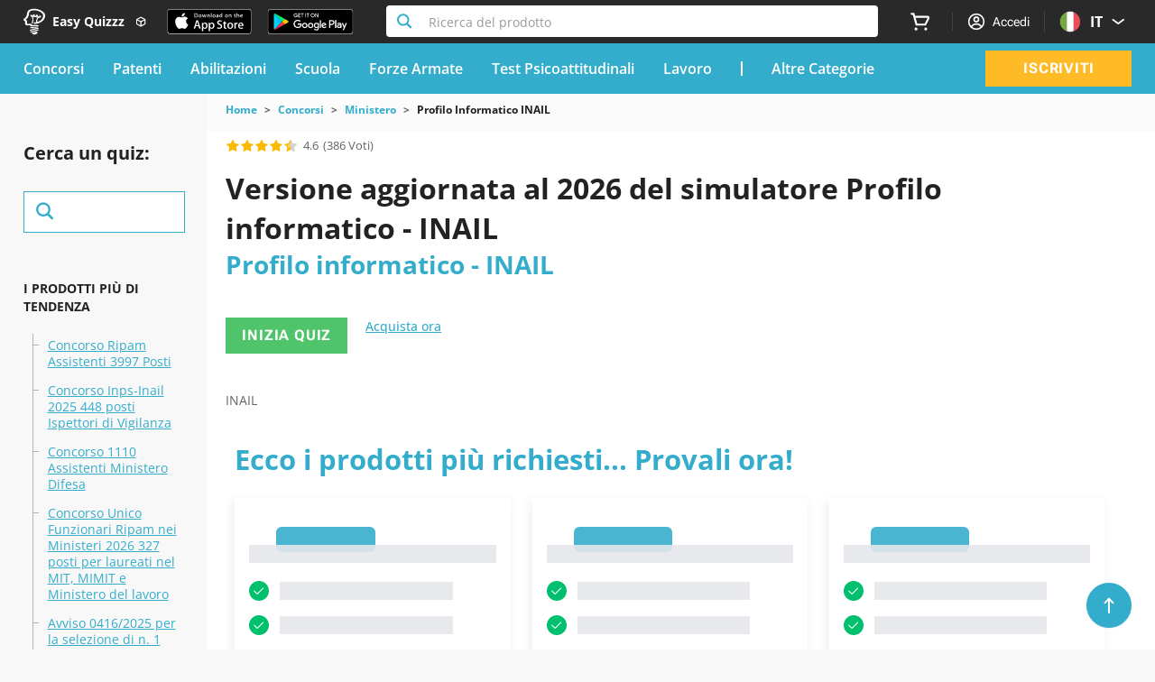

--- FILE ---
content_type: text/css
request_url: https://www.easy-quizzz.com/static/styles/fonts.css
body_size: 963
content:
@font-face{font-display:optional;font-family:OpenSans;font-style:italic;font-weight:300;src:url(/static/fonts/OpenSans/OpenSans-cyrillic-ext-italic.woff2) format("woff2");unicode-range:U+0460-052f,U+1c80-1c88,U+20b4,U+2de0-2dff,U+a640-a69f,U+fe2e-fe2f}@font-face{font-display:optional;font-family:OpenSans;font-style:italic;font-weight:300;src:url(/static/fonts/OpenSans/OpenSans-cyrillic-italic.woff2) format("woff2");unicode-range:U+0301,U+0400-045f,U+0490-0491,U+04b0-04b1,U+2116}@font-face{font-display:optional;font-family:OpenSans;font-style:italic;font-weight:300;src:url(/static/fonts/OpenSans/OpenSans-greek-ext-italic.woff2) format("woff2");unicode-range:U+1f??}@font-face{font-display:optional;font-family:OpenSans;font-style:italic;font-weight:300;src:url(/static/fonts/OpenSans/OpenSans-greek-italic.woff2) format("woff2");unicode-range:U+0370-03ff}@font-face{font-display:optional;font-family:OpenSans;font-style:italic;font-weight:300;src:url(/static/fonts/OpenSans/OpenSans-hebrew-italic.woff2) format("woff2");unicode-range:U+0590-05ff,U+200c-2010,U+20aa,U+25cc,U+fb1d-fb4f}@font-face{font-display:optional;font-family:OpenSans;font-style:italic;font-weight:300;src:url(/static/fonts/OpenSans/OpenSans-vietnamese-italic.woff2) format("woff2");unicode-range:U+0102-0103,U+0110-0111,U+0128-0129,U+0168-0169,U+01a0-01a1,U+01af-01b0,U+1ea0-1ef9,U+20ab}@font-face{font-display:optional;font-family:OpenSans;font-style:italic;font-weight:300;src:url(/static/fonts/OpenSans/OpenSans-latin-ext-italic.woff2) format("woff2");unicode-range:U+0100-024f,U+0259,U+1e??,U+2020,U+20a0-20ab,U+20ad-20cf,U+2113,U+2c60-2c7f,U+a720-a7ff}@font-face{font-display:optional;font-family:OpenSans;font-style:italic;font-weight:300;src:url(/static/fonts/OpenSans/OpenSans-latin-italic.woff2) format("woff2");unicode-range:U+00??,U+0131,U+0152-0153,U+02bb-02bc,U+02c6,U+02da,U+02dc,U+2000-206f,U+2074,U+20ac,U+2122,U+2191,U+2193,U+2212,U+2215,U+feff,U+fffd}@font-face{font-display:optional;font-family:OpenSans;font-style:italic;font-weight:400;src:url(/static/fonts/OpenSans/OpenSans-cyrillic-ext-italic.woff2) format("woff2");unicode-range:U+0460-052f,U+1c80-1c88,U+20b4,U+2de0-2dff,U+a640-a69f,U+fe2e-fe2f}@font-face{font-display:optional;font-family:OpenSans;font-style:italic;font-weight:400;src:url(/static/fonts/OpenSans/OpenSans-cyrillic-italic.woff2) format("woff2");unicode-range:U+0301,U+0400-045f,U+0490-0491,U+04b0-04b1,U+2116}@font-face{font-display:optional;font-family:OpenSans;font-style:italic;font-weight:400;src:url(/static/fonts/OpenSans/OpenSans-greek-ext-italic.woff2) format("woff2");unicode-range:U+1f??}@font-face{font-display:optional;font-family:OpenSans;font-style:italic;font-weight:400;src:url(/static/fonts/OpenSans/OpenSans-greek-italic.woff2) format("woff2");unicode-range:U+0370-03ff}@font-face{font-display:optional;font-family:OpenSans;font-style:italic;font-weight:400;src:url(/static/fonts/OpenSans/OpenSans-hebrew-italic.woff2) format("woff2");unicode-range:U+0590-05ff,U+200c-2010,U+20aa,U+25cc,U+fb1d-fb4f}@font-face{font-display:optional;font-family:OpenSans;font-style:italic;font-weight:400;src:url(/static/fonts/OpenSans/OpenSans-vietnamese-italic.woff2) format("woff2");unicode-range:U+0102-0103,U+0110-0111,U+0128-0129,U+0168-0169,U+01a0-01a1,U+01af-01b0,U+1ea0-1ef9,U+20ab}@font-face{font-display:optional;font-family:OpenSans;font-style:italic;font-weight:400;src:url(/static/fonts/OpenSans/OpenSans-latin-ext-italic.woff2) format("woff2");unicode-range:U+0100-024f,U+0259,U+1e??,U+2020,U+20a0-20ab,U+20ad-20cf,U+2113,U+2c60-2c7f,U+a720-a7ff}@font-face{font-display:optional;font-family:OpenSans;font-style:italic;font-weight:400;src:url(/static/fonts/OpenSans/OpenSans-latin-italic.woff2) format("woff2");unicode-range:U+00??,U+0131,U+0152-0153,U+02bb-02bc,U+02c6,U+02da,U+02dc,U+2000-206f,U+2074,U+20ac,U+2122,U+2191,U+2193,U+2212,U+2215,U+feff,U+fffd}@font-face{font-display:optional;font-family:OpenSans;font-style:italic;font-weight:500;src:url(/static/fonts/OpenSans/OpenSans-cyrillic-ext-italic.woff2) format("woff2");unicode-range:U+0460-052f,U+1c80-1c88,U+20b4,U+2de0-2dff,U+a640-a69f,U+fe2e-fe2f}@font-face{font-display:optional;font-family:OpenSans;font-style:italic;font-weight:500;src:url(/static/fonts/OpenSans/OpenSans-cyrillic-italic.woff2) format("woff2");unicode-range:U+0301,U+0400-045f,U+0490-0491,U+04b0-04b1,U+2116}@font-face{font-display:optional;font-family:OpenSans;font-style:italic;font-weight:500;src:url(/static/fonts/OpenSans/OpenSans-greek-ext-italic.woff2) format("woff2");unicode-range:U+1f??}@font-face{font-display:optional;font-family:OpenSans;font-style:italic;font-weight:500;src:url(/static/fonts/OpenSans/OpenSans-greek-italic.woff2) format("woff2");unicode-range:U+0370-03ff}@font-face{font-display:optional;font-family:OpenSans;font-style:italic;font-weight:500;src:url(/static/fonts/OpenSans/OpenSans-hebrew-italic.woff2) format("woff2");unicode-range:U+0590-05ff,U+200c-2010,U+20aa,U+25cc,U+fb1d-fb4f}@font-face{font-display:optional;font-family:OpenSans;font-style:italic;font-weight:500;src:url(/static/fonts/OpenSans/OpenSans-vietnamese-italic.woff2) format("woff2");unicode-range:U+0102-0103,U+0110-0111,U+0128-0129,U+0168-0169,U+01a0-01a1,U+01af-01b0,U+1ea0-1ef9,U+20ab}@font-face{font-display:optional;font-family:OpenSans;font-style:italic;font-weight:500;src:url(/static/fonts/OpenSans/OpenSans-latin-ext-italic.woff2) format("woff2");unicode-range:U+0100-024f,U+0259,U+1e??,U+2020,U+20a0-20ab,U+20ad-20cf,U+2113,U+2c60-2c7f,U+a720-a7ff}@font-face{font-display:optional;font-family:OpenSans;font-style:italic;font-weight:500;src:url(/static/fonts/OpenSans/OpenSans-latin-italic.woff2) format("woff2");unicode-range:U+00??,U+0131,U+0152-0153,U+02bb-02bc,U+02c6,U+02da,U+02dc,U+2000-206f,U+2074,U+20ac,U+2122,U+2191,U+2193,U+2212,U+2215,U+feff,U+fffd}@font-face{font-display:optional;font-family:OpenSans;font-style:italic;font-weight:600;src:url(/static/fonts/OpenSans/OpenSans-cyrillic-ext-italic.woff2) format("woff2");unicode-range:U+0460-052f,U+1c80-1c88,U+20b4,U+2de0-2dff,U+a640-a69f,U+fe2e-fe2f}@font-face{font-display:optional;font-family:OpenSans;font-style:italic;font-weight:600;src:url(/static/fonts/OpenSans/OpenSans-cyrillic-italic.woff2) format("woff2");unicode-range:U+0301,U+0400-045f,U+0490-0491,U+04b0-04b1,U+2116}@font-face{font-display:optional;font-family:OpenSans;font-style:italic;font-weight:600;src:url(/static/fonts/OpenSans/OpenSans-greek-ext-italic.woff2) format("woff2");unicode-range:U+1f??}@font-face{font-display:optional;font-family:OpenSans;font-style:italic;font-weight:600;src:url(/static/fonts/OpenSans/OpenSans-greek-italic.woff2) format("woff2");unicode-range:U+0370-03ff}@font-face{font-display:optional;font-family:OpenSans;font-style:italic;font-weight:600;src:url(/static/fonts/OpenSans/OpenSans-hebrew-italic.woff2) format("woff2");unicode-range:U+0590-05ff,U+200c-2010,U+20aa,U+25cc,U+fb1d-fb4f}@font-face{font-display:optional;font-family:OpenSans;font-style:italic;font-weight:600;src:url(/static/fonts/OpenSans/OpenSans-vietnamese-italic.woff2) format("woff2");unicode-range:U+0102-0103,U+0110-0111,U+0128-0129,U+0168-0169,U+01a0-01a1,U+01af-01b0,U+1ea0-1ef9,U+20ab}@font-face{font-display:optional;font-family:OpenSans;font-style:italic;font-weight:600;src:url(/static/fonts/OpenSans/OpenSans-latin-ext-italic.woff2) format("woff2");unicode-range:U+0100-024f,U+0259,U+1e??,U+2020,U+20a0-20ab,U+20ad-20cf,U+2113,U+2c60-2c7f,U+a720-a7ff}@font-face{font-display:optional;font-family:OpenSans;font-style:italic;font-weight:600;src:url(/static/fonts/OpenSans/OpenSans-latin-italic.woff2) format("woff2");unicode-range:U+00??,U+0131,U+0152-0153,U+02bb-02bc,U+02c6,U+02da,U+02dc,U+2000-206f,U+2074,U+20ac,U+2122,U+2191,U+2193,U+2212,U+2215,U+feff,U+fffd}@font-face{font-display:optional;font-family:OpenSans;font-style:italic;font-weight:700;src:url(/static/fonts/OpenSans/OpenSans-cyrillic-ext-italic.woff2) format("woff2");unicode-range:U+0460-052f,U+1c80-1c88,U+20b4,U+2de0-2dff,U+a640-a69f,U+fe2e-fe2f}@font-face{font-display:optional;font-family:OpenSans;font-style:italic;font-weight:700;src:url(/static/fonts/OpenSans/OpenSans-cyrillic-italic.woff2) format("woff2");unicode-range:U+0301,U+0400-045f,U+0490-0491,U+04b0-04b1,U+2116}@font-face{font-display:optional;font-family:OpenSans;font-style:italic;font-weight:700;src:url(/static/fonts/OpenSans/OpenSans-greek-ext-italic.woff2) format("woff2");unicode-range:U+1f??}@font-face{font-display:optional;font-family:OpenSans;font-style:italic;font-weight:700;src:url(/static/fonts/OpenSans/OpenSans-greek-italic.woff2) format("woff2");unicode-range:U+0370-03ff}@font-face{font-display:optional;font-family:OpenSans;font-style:italic;font-weight:700;src:url(/static/fonts/OpenSans/OpenSans-hebrew-italic.woff2) format("woff2");unicode-range:U+0590-05ff,U+200c-2010,U+20aa,U+25cc,U+fb1d-fb4f}@font-face{font-display:optional;font-family:OpenSans;font-style:italic;font-weight:700;src:url(/static/fonts/OpenSans/OpenSans-vietnamese-italic.woff2) format("woff2");unicode-range:U+0102-0103,U+0110-0111,U+0128-0129,U+0168-0169,U+01a0-01a1,U+01af-01b0,U+1ea0-1ef9,U+20ab}@font-face{font-display:optional;font-family:OpenSans;font-style:italic;font-weight:700;src:url(/static/fonts/OpenSans/OpenSans-latin-ext-italic.woff2) format("woff2");unicode-range:U+0100-024f,U+0259,U+1e??,U+2020,U+20a0-20ab,U+20ad-20cf,U+2113,U+2c60-2c7f,U+a720-a7ff}@font-face{font-display:optional;font-family:OpenSans;font-style:italic;font-weight:700;src:url(/static/fonts/OpenSans/OpenSans-latin-italic.woff2) format("woff2");unicode-range:U+00??,U+0131,U+0152-0153,U+02bb-02bc,U+02c6,U+02da,U+02dc,U+2000-206f,U+2074,U+20ac,U+2122,U+2191,U+2193,U+2212,U+2215,U+feff,U+fffd}@font-face{font-display:optional;font-family:OpenSans;font-style:italic;font-weight:800;src:url(/static/fonts/OpenSans/OpenSans-cyrillic-ext-italic.woff2) format("woff2");unicode-range:U+0460-052f,U+1c80-1c88,U+20b4,U+2de0-2dff,U+a640-a69f,U+fe2e-fe2f}@font-face{font-display:optional;font-family:OpenSans;font-style:italic;font-weight:800;src:url(/static/fonts/OpenSans/OpenSans-cyrillic-italic.woff2) format("woff2");unicode-range:U+0301,U+0400-045f,U+0490-0491,U+04b0-04b1,U+2116}@font-face{font-display:optional;font-family:OpenSans;font-style:italic;font-weight:800;src:url(/static/fonts/OpenSans/OpenSans-greek-ext-italic.woff2) format("woff2");unicode-range:U+1f??}@font-face{font-display:optional;font-family:OpenSans;font-style:italic;font-weight:800;src:url(/static/fonts/OpenSans/OpenSans-greek-italic.woff2) format("woff2");unicode-range:U+0370-03ff}@font-face{font-display:optional;font-family:OpenSans;font-style:italic;font-weight:800;src:url(/static/fonts/OpenSans/OpenSans-hebrew-italic.woff2) format("woff2");unicode-range:U+0590-05ff,U+200c-2010,U+20aa,U+25cc,U+fb1d-fb4f}@font-face{font-display:optional;font-family:OpenSans;font-style:italic;font-weight:800;src:url(/static/fonts/OpenSans/OpenSans-vietnamese-italic.woff2) format("woff2");unicode-range:U+0102-0103,U+0110-0111,U+0128-0129,U+0168-0169,U+01a0-01a1,U+01af-01b0,U+1ea0-1ef9,U+20ab}@font-face{font-display:optional;font-family:OpenSans;font-style:italic;font-weight:800;src:url(/static/fonts/OpenSans/OpenSans-latin-ext-italic.woff2) format("woff2");unicode-range:U+0100-024f,U+0259,U+1e??,U+2020,U+20a0-20ab,U+20ad-20cf,U+2113,U+2c60-2c7f,U+a720-a7ff}@font-face{font-display:optional;font-family:OpenSans;font-style:italic;font-weight:800;src:url(/static/fonts/OpenSans/OpenSans-latin-italic.woff2) format("woff2");unicode-range:U+00??,U+0131,U+0152-0153,U+02bb-02bc,U+02c6,U+02da,U+02dc,U+2000-206f,U+2074,U+20ac,U+2122,U+2191,U+2193,U+2212,U+2215,U+feff,U+fffd}@font-face{font-display:optional;font-family:OpenSans;font-style:normal;font-weight:300;src:url(/static/fonts/OpenSans/OpenSans-cyrillic-ext-normal.woff2) format("woff2");unicode-range:U+0460-052f,U+1c80-1c88,U+20b4,U+2de0-2dff,U+a640-a69f,U+fe2e-fe2f}@font-face{font-display:optional;font-family:OpenSans;font-style:normal;font-weight:300;src:url(/static/fonts/OpenSans/OpenSans-cyrillic-normal.woff2) format("woff2");unicode-range:U+0301,U+0400-045f,U+0490-0491,U+04b0-04b1,U+2116}@font-face{font-display:optional;font-family:OpenSans;font-style:normal;font-weight:300;src:url(/static/fonts/OpenSans/OpenSans-greek-ext-normal.woff2) format("woff2");unicode-range:U+1f??}@font-face{font-display:optional;font-family:OpenSans;font-style:normal;font-weight:300;src:url(/static/fonts/OpenSans/OpenSans-greek-normal.woff2) format("woff2");unicode-range:U+0370-03ff}@font-face{font-display:optional;font-family:OpenSans;font-style:normal;font-weight:300;src:url(/static/fonts/OpenSans/OpenSans-hebrew-normal.woff2) format("woff2");unicode-range:U+0590-05ff,U+200c-2010,U+20aa,U+25cc,U+fb1d-fb4f}@font-face{font-display:optional;font-family:OpenSans;font-style:normal;font-weight:300;src:url(/static/fonts/OpenSans/OpenSans-vietnamese-normal.woff2) format("woff2");unicode-range:U+0102-0103,U+0110-0111,U+0128-0129,U+0168-0169,U+01a0-01a1,U+01af-01b0,U+1ea0-1ef9,U+20ab}@font-face{font-display:optional;font-family:OpenSans;font-style:normal;font-weight:300;src:url(/static/fonts/OpenSans/OpenSans-latin-ext-normal.woff2) format("woff2");unicode-range:U+0100-024f,U+0259,U+1e??,U+2020,U+20a0-20ab,U+20ad-20cf,U+2113,U+2c60-2c7f,U+a720-a7ff}@font-face{font-display:optional;font-family:OpenSans;font-style:normal;font-weight:300;src:url(/static/fonts/OpenSans/OpenSans-latin-normal.woff2) format("woff2");unicode-range:U+00??,U+0131,U+0152-0153,U+02bb-02bc,U+02c6,U+02da,U+02dc,U+2000-206f,U+2074,U+20ac,U+2122,U+2191,U+2193,U+2212,U+2215,U+feff,U+fffd}@font-face{font-display:optional;font-family:OpenSans;font-style:normal;font-weight:400;src:url(/static/fonts/OpenSans/OpenSans-cyrillic-ext-normal.woff2) format("woff2");unicode-range:U+0460-052f,U+1c80-1c88,U+20b4,U+2de0-2dff,U+a640-a69f,U+fe2e-fe2f}@font-face{font-display:optional;font-family:OpenSans;font-style:normal;font-weight:400;src:url(/static/fonts/OpenSans/OpenSans-cyrillic-normal.woff2) format("woff2");unicode-range:U+0301,U+0400-045f,U+0490-0491,U+04b0-04b1,U+2116}@font-face{font-display:optional;font-family:OpenSans;font-style:normal;font-weight:400;src:url(/static/fonts/OpenSans/OpenSans-greek-ext-normal.woff2) format("woff2");unicode-range:U+1f??}@font-face{font-display:optional;font-family:OpenSans;font-style:normal;font-weight:400;src:url(/static/fonts/OpenSans/OpenSans-greek-normal.woff2) format("woff2");unicode-range:U+0370-03ff}@font-face{font-display:optional;font-family:OpenSans;font-style:normal;font-weight:400;src:url(/static/fonts/OpenSans/OpenSans-hebrew-normal.woff2) format("woff2");unicode-range:U+0590-05ff,U+200c-2010,U+20aa,U+25cc,U+fb1d-fb4f}@font-face{font-display:optional;font-family:OpenSans;font-style:normal;font-weight:400;src:url(/static/fonts/OpenSans/OpenSans-vietnamese-normal.woff2) format("woff2");unicode-range:U+0102-0103,U+0110-0111,U+0128-0129,U+0168-0169,U+01a0-01a1,U+01af-01b0,U+1ea0-1ef9,U+20ab}@font-face{font-display:optional;font-family:OpenSans;font-style:normal;font-weight:400;src:url(/static/fonts/OpenSans/OpenSans-latin-ext-normal.woff2) format("woff2");unicode-range:U+0100-024f,U+0259,U+1e??,U+2020,U+20a0-20ab,U+20ad-20cf,U+2113,U+2c60-2c7f,U+a720-a7ff}@font-face{font-display:optional;font-family:OpenSans;font-style:normal;font-weight:400;src:url(/static/fonts/OpenSans/OpenSans-latin-normal.woff2) format("woff2");unicode-range:U+00??,U+0131,U+0152-0153,U+02bb-02bc,U+02c6,U+02da,U+02dc,U+2000-206f,U+2074,U+20ac,U+2122,U+2191,U+2193,U+2212,U+2215,U+feff,U+fffd}@font-face{font-display:optional;font-family:OpenSans;font-style:normal;font-weight:500;src:url(/static/fonts/OpenSans/OpenSans-cyrillic-ext-normal.woff2) format("woff2");unicode-range:U+0460-052f,U+1c80-1c88,U+20b4,U+2de0-2dff,U+a640-a69f,U+fe2e-fe2f}@font-face{font-display:optional;font-family:OpenSans;font-style:normal;font-weight:500;src:url(/static/fonts/OpenSans/OpenSans-cyrillic-normal.woff2) format("woff2");unicode-range:U+0301,U+0400-045f,U+0490-0491,U+04b0-04b1,U+2116}@font-face{font-display:optional;font-family:OpenSans;font-style:normal;font-weight:500;src:url(/static/fonts/OpenSans/OpenSans-greek-ext-normal.woff2) format("woff2");unicode-range:U+1f??}@font-face{font-display:optional;font-family:OpenSans;font-style:normal;font-weight:500;src:url(/static/fonts/OpenSans/OpenSans-greek-normal.woff2) format("woff2");unicode-range:U+0370-03ff}@font-face{font-display:optional;font-family:OpenSans;font-style:normal;font-weight:500;src:url(/static/fonts/OpenSans/OpenSans-hebrew-normal.woff2) format("woff2");unicode-range:U+0590-05ff,U+200c-2010,U+20aa,U+25cc,U+fb1d-fb4f}@font-face{font-display:optional;font-family:OpenSans;font-style:normal;font-weight:500;src:url(/static/fonts/OpenSans/OpenSans-vietnamese-normal.woff2) format("woff2");unicode-range:U+0102-0103,U+0110-0111,U+0128-0129,U+0168-0169,U+01a0-01a1,U+01af-01b0,U+1ea0-1ef9,U+20ab}@font-face{font-display:optional;font-family:OpenSans;font-style:normal;font-weight:500;src:url(/static/fonts/OpenSans/OpenSans-latin-ext-normal.woff2) format("woff2");unicode-range:U+0100-024f,U+0259,U+1e??,U+2020,U+20a0-20ab,U+20ad-20cf,U+2113,U+2c60-2c7f,U+a720-a7ff}@font-face{font-display:optional;font-family:OpenSans;font-style:normal;font-weight:500;src:url(/static/fonts/OpenSans/OpenSans-latin-normal.woff2) format("woff2");unicode-range:U+00??,U+0131,U+0152-0153,U+02bb-02bc,U+02c6,U+02da,U+02dc,U+2000-206f,U+2074,U+20ac,U+2122,U+2191,U+2193,U+2212,U+2215,U+feff,U+fffd}@font-face{font-display:optional;font-family:OpenSans;font-style:normal;font-weight:600;src:url(/static/fonts/OpenSans/OpenSans-cyrillic-ext-normal.woff2) format("woff2");unicode-range:U+0460-052f,U+1c80-1c88,U+20b4,U+2de0-2dff,U+a640-a69f,U+fe2e-fe2f}@font-face{font-display:optional;font-family:OpenSans;font-style:normal;font-weight:600;src:url(/static/fonts/OpenSans/OpenSans-cyrillic-normal.woff2) format("woff2");unicode-range:U+0301,U+0400-045f,U+0490-0491,U+04b0-04b1,U+2116}@font-face{font-display:optional;font-family:OpenSans;font-style:normal;font-weight:600;src:url(/static/fonts/OpenSans/OpenSans-greek-ext-normal.woff2) format("woff2");unicode-range:U+1f??}@font-face{font-display:optional;font-family:OpenSans;font-style:normal;font-weight:600;src:url(/static/fonts/OpenSans/OpenSans-greek-normal.woff2) format("woff2");unicode-range:U+0370-03ff}@font-face{font-display:optional;font-family:OpenSans;font-style:normal;font-weight:600;src:url(/static/fonts/OpenSans/OpenSans-hebrew-normal.woff2) format("woff2");unicode-range:U+0590-05ff,U+200c-2010,U+20aa,U+25cc,U+fb1d-fb4f}@font-face{font-display:optional;font-family:OpenSans;font-style:normal;font-weight:600;src:url(/static/fonts/OpenSans/OpenSans-vietnamese-normal.woff2) format("woff2");unicode-range:U+0102-0103,U+0110-0111,U+0128-0129,U+0168-0169,U+01a0-01a1,U+01af-01b0,U+1ea0-1ef9,U+20ab}@font-face{font-display:optional;font-family:OpenSans;font-style:normal;font-weight:600;src:url(/static/fonts/OpenSans/OpenSans-latin-ext-normal.woff2) format("woff2");unicode-range:U+0100-024f,U+0259,U+1e??,U+2020,U+20a0-20ab,U+20ad-20cf,U+2113,U+2c60-2c7f,U+a720-a7ff}@font-face{font-display:optional;font-family:OpenSans;font-style:normal;font-weight:600;src:url(/static/fonts/OpenSans/OpenSans-latin-normal.woff2) format("woff2");unicode-range:U+00??,U+0131,U+0152-0153,U+02bb-02bc,U+02c6,U+02da,U+02dc,U+2000-206f,U+2074,U+20ac,U+2122,U+2191,U+2193,U+2212,U+2215,U+feff,U+fffd}@font-face{font-display:optional;font-family:OpenSans;font-style:normal;font-weight:700;src:url(/static/fonts/OpenSans/OpenSans-cyrillic-ext-normal.woff2) format("woff2");unicode-range:U+0460-052f,U+1c80-1c88,U+20b4,U+2de0-2dff,U+a640-a69f,U+fe2e-fe2f}@font-face{font-display:optional;font-family:OpenSans;font-style:normal;font-weight:700;src:url(/static/fonts/OpenSans/OpenSans-cyrillic-normal.woff2) format("woff2");unicode-range:U+0301,U+0400-045f,U+0490-0491,U+04b0-04b1,U+2116}@font-face{font-display:optional;font-family:OpenSans;font-style:normal;font-weight:700;src:url(/static/fonts/OpenSans/OpenSans-greek-ext-normal.woff2) format("woff2");unicode-range:U+1f??}@font-face{font-display:optional;font-family:OpenSans;font-style:normal;font-weight:700;src:url(/static/fonts/OpenSans/OpenSans-greek-normal.woff2) format("woff2");unicode-range:U+0370-03ff}@font-face{font-display:optional;font-family:OpenSans;font-style:normal;font-weight:700;src:url(/static/fonts/OpenSans/OpenSans-hebrew-normal.woff2) format("woff2");unicode-range:U+0590-05ff,U+200c-2010,U+20aa,U+25cc,U+fb1d-fb4f}@font-face{font-display:optional;font-family:OpenSans;font-style:normal;font-weight:700;src:url(/static/fonts/OpenSans/OpenSans-vietnamese-normal.woff2) format("woff2");unicode-range:U+0102-0103,U+0110-0111,U+0128-0129,U+0168-0169,U+01a0-01a1,U+01af-01b0,U+1ea0-1ef9,U+20ab}@font-face{font-display:optional;font-family:OpenSans;font-style:normal;font-weight:700;src:url(/static/fonts/OpenSans/OpenSans-latin-ext-normal.woff2) format("woff2");unicode-range:U+0100-024f,U+0259,U+1e??,U+2020,U+20a0-20ab,U+20ad-20cf,U+2113,U+2c60-2c7f,U+a720-a7ff}@font-face{font-display:optional;font-family:OpenSans;font-style:normal;font-weight:700;src:url(/static/fonts/OpenSans/OpenSans-latin-normal.woff2) format("woff2");unicode-range:U+00??,U+0131,U+0152-0153,U+02bb-02bc,U+02c6,U+02da,U+02dc,U+2000-206f,U+2074,U+20ac,U+2122,U+2191,U+2193,U+2212,U+2215,U+feff,U+fffd}@font-face{font-display:optional;font-family:OpenSans;font-style:normal;font-weight:800;src:url(/static/fonts/OpenSans/OpenSans-cyrillic-ext-normal.woff2) format("woff2");unicode-range:U+0460-052f,U+1c80-1c88,U+20b4,U+2de0-2dff,U+a640-a69f,U+fe2e-fe2f}@font-face{font-display:optional;font-family:OpenSans;font-style:normal;font-weight:800;src:url(/static/fonts/OpenSans/OpenSans-cyrillic-normal.woff2) format("woff2");unicode-range:U+0301,U+0400-045f,U+0490-0491,U+04b0-04b1,U+2116}@font-face{font-display:optional;font-family:OpenSans;font-style:normal;font-weight:800;src:url(/static/fonts/OpenSans/OpenSans-greek-ext-normal.woff2) format("woff2");unicode-range:U+1f??}@font-face{font-display:optional;font-family:OpenSans;font-style:normal;font-weight:800;src:url(/static/fonts/OpenSans/OpenSans-greek-normal.woff2) format("woff2");unicode-range:U+0370-03ff}@font-face{font-display:optional;font-family:OpenSans;font-style:normal;font-weight:800;src:url(/static/fonts/OpenSans/OpenSans-hebrew-normal.woff2) format("woff2");unicode-range:U+0590-05ff,U+200c-2010,U+20aa,U+25cc,U+fb1d-fb4f}@font-face{font-display:optional;font-family:OpenSans;font-style:normal;font-weight:800;src:url(/static/fonts/OpenSans/OpenSans-vietnamese-normal.woff2) format("woff2");unicode-range:U+0102-0103,U+0110-0111,U+0128-0129,U+0168-0169,U+01a0-01a1,U+01af-01b0,U+1ea0-1ef9,U+20ab}@font-face{font-display:optional;font-family:OpenSans;font-style:normal;font-weight:800;src:url(/static/fonts/OpenSans/OpenSans-latin-ext-normal.woff2) format("woff2");unicode-range:U+0100-024f,U+0259,U+1e??,U+2020,U+20a0-20ab,U+20ad-20cf,U+2113,U+2c60-2c7f,U+a720-a7ff}@font-face{font-display:optional;font-family:OpenSans;font-style:normal;font-weight:800;src:url(/static/fonts/OpenSans/OpenSans-latin-normal.woff2) format("woff2");unicode-range:U+00??,U+0131,U+0152-0153,U+02bb-02bc,U+02c6,U+02da,U+02dc,U+2000-206f,U+2074,U+20ac,U+2122,U+2191,U+2193,U+2212,U+2215,U+feff,U+fffd}@supports not (font-variation-settings:normal){@font-face{font-display:optional;font-family:OpenSans;font-style:italic;font-weight:300;src:local("OpenSans-LightItalic"),local("OpenSans LightItalic"),url(/static/fonts/OpenSans/OpenSans-LightItalic.woff2) format("woff2"),url(/static/fonts/OpenSans/OpenSans-LightItalic.woff) format("woff"),url(/static/fonts/OpenSans/OpenSans-LightItalic.ttf) format("ttf")}@font-face{font-display:optional;font-family:OpenSans;font-style:normal;font-weight:300;src:local("OpenSans-Light"),local("OpenSans Light"),url(/static/fonts/OpenSans/OpenSans-Light.woff2) format("woff2"),url(/static/fonts/OpenSans/OpenSans-Light.woff) format("woff"),url(/static/fonts/OpenSans/OpenSans-Light.ttf) format("ttf")}@font-face{font-display:optional;font-family:OpenSans;font-style:italic;font-weight:400;src:local("OpenSans-Italic"),local("OpenSans Italic"),url(/static/fonts/OpenSans/OpenSans-Italic.woff2) format("woff2"),url(/static/fonts/OpenSans/OpenSans-Italic.woff) format("woff"),url(/static/fonts/OpenSans/OpenSans-Italic.ttf) format("ttf")}@font-face{font-display:optional;font-family:OpenSans;font-style:normal;font-weight:400;src:local("OpenSans-Regular"),local("OpenSans Regular"),url(/static/fonts/OpenSans/OpenSans-Regular.woff2) format("woff2"),url(/static/fonts/OpenSans/OpenSans-Regular.woff) format("woff"),url(/static/fonts/OpenSans/OpenSans-Regular.ttf) format("ttf")}@font-face{font-display:optional;font-family:OpenSans;font-style:italic;font-weight:500;src:local("OpenSans-MediumItalic"),local("OpenSans MediumItalic"),url(/static/fonts/OpenSans/OpenSans-MediumItalic.woff2) format("woff2"),url(/static/fonts/OpenSans/OpenSans-MediumItalic.woff) format("woff"),url(/static/fonts/OpenSans/OpenSans-MediumItalic.ttf) format("ttf")}@font-face{font-display:optional;font-family:OpenSans;font-style:normal;font-weight:500;src:local("OpenSans-Medium"),local("OpenSans Medium"),url(/static/fonts/OpenSans/OpenSans-Medium.woff2) format("woff2"),url(/static/fonts/OpenSans/OpenSans-Medium.woff) format("woff"),url(/static/fonts/OpenSans/OpenSans-Medium.ttf) format("ttf")}@font-face{font-display:optional;font-family:OpenSans;font-style:italic;font-weight:600;src:local("OpenSans-SemiBoldItalic"),local("OpenSans SemiBoldItalic"),url(/static/fonts/OpenSans/OpenSans-SemiBoldItalic.woff2) format("woff2"),url(/static/fonts/OpenSans/OpenSans-SemiBoldItalic.woff) format("woff"),url(/static/fonts/OpenSans/OpenSans-SemiBoldItalic.ttf) format("ttf")}@font-face{font-display:optional;font-family:OpenSans;font-style:normal;font-weight:600;src:local("OpenSans-SemiBold"),local("OpenSans SemiBold"),url(/static/fonts/OpenSans/OpenSans-SemiBold.woff2) format("woff2"),url(/static/fonts/OpenSans/OpenSans-SemiBold.woff) format("woff"),url(/static/fonts/OpenSans/OpenSans-SemiBold.ttf) format("ttf")}@font-face{font-display:optional;font-family:OpenSans;font-style:normal;font-weight:700;src:local("OpenSans-Bold"),local("OpenSans Bold"),url(/static/fonts/OpenSans/OpenSans-Bold.woff2) format("woff2"),url(/static/fonts/OpenSans/OpenSans-Bold.woff) format("woff"),url(/static/fonts/OpenSans/OpenSans-Bold.ttf) format("ttf")}@font-face{font-display:optional;font-family:OpenSans;font-style:italic;font-weight:700;src:local("OpenSans-BoldItalic"),local("OpenSans BoldItalic"),url(/static/fonts/OpenSans/OpenSans-BoldItalic.woff2) format("woff2"),url(/static/fonts/OpenSans/OpenSans-BoldItalic.woff) format("woff"),url(/static/fonts/OpenSans/OpenSans-BoldItalic.ttf) format("ttf")}}@font-face{font-display:optional;font-family:Roboto;font-style:normal;font-weight:400;src:url(/static/fonts/Roboto/Roboto-cyrillic-ext-normal.woff2) format("woff2");unicode-range:U+0460-052f,U+1c80-1c88,U+20b4,U+2de0-2dff,U+a640-a69f,U+fe2e-fe2f}@font-face{font-display:optional;font-family:Roboto;font-style:normal;font-weight:400;src:url(/static/fonts/Roboto/Roboto-cyrillic-normal.woff2) format("woff2");unicode-range:U+0301,U+0400-045f,U+0490-0491,U+04b0-04b1,U+2116}@font-face{font-display:optional;font-family:Roboto;font-style:normal;font-weight:400;src:url(/static/fonts/Roboto/Roboto-greek-normal.woff2) format("woff2");unicode-range:U+0370-03ff}@font-face{font-display:optional;font-family:Roboto;font-style:normal;font-weight:400;src:url(/static/fonts/Roboto/Roboto-vietnamese-normal.woff2) format("woff2");unicode-range:U+0102-0103,U+0110-0111,U+0128-0129,U+0168-0169,U+01a0-01a1,U+01af-01b0,U+1ea0-1ef9,U+20ab}@font-face{font-display:optional;font-family:Roboto;font-style:normal;font-weight:400;src:url(/static/fonts/Roboto/Roboto-latin-ext-normal.woff2) format("woff2");unicode-range:U+0100-024f,U+0259,U+1e??,U+2020,U+20a0-20ab,U+20ad-20cf,U+2113,U+2c60-2c7f,U+a720-a7ff}@font-face{font-display:optional;font-family:Roboto;font-style:normal;font-weight:400;src:url(/static/fonts/Roboto/Roboto-latin-normal.woff2) format("woff2");unicode-range:U+00??,U+0131,U+0152-0153,U+02bb-02bc,U+02c6,U+02da,U+02dc,U+2000-206f,U+2074,U+20ac,U+2122,U+2191,U+2193,U+2212,U+2215,U+feff,U+fffd}@font-face{font-display:optional;font-family:Roboto;font-style:normal;font-weight:500;src:url(/static/fonts/Roboto/Roboto-cyrillic-ext-normal.woff2) format("woff2");unicode-range:U+0460-052f,U+1c80-1c88,U+20b4,U+2de0-2dff,U+a640-a69f,U+fe2e-fe2f}@font-face{font-display:optional;font-family:Roboto;font-style:normal;font-weight:500;src:url(/static/fonts/Roboto/Roboto-cyrillic-normal.woff2) format("woff2");unicode-range:U+0301,U+0400-045f,U+0490-0491,U+04b0-04b1,U+2116}@font-face{font-display:optional;font-family:Roboto;font-style:normal;font-weight:500;src:url(/static/fonts/Roboto/Roboto-greek-normal.woff2) format("woff2");unicode-range:U+0370-03ff}@font-face{font-display:optional;font-family:Roboto;font-style:normal;font-weight:500;src:url(/static/fonts/Roboto/Roboto-vietnamese-normal.woff2) format("woff2");unicode-range:U+0102-0103,U+0110-0111,U+0128-0129,U+0168-0169,U+01a0-01a1,U+01af-01b0,U+1ea0-1ef9,U+20ab}@font-face{font-display:optional;font-family:Roboto;font-style:normal;font-weight:500;src:url(/static/fonts/Roboto/Roboto-latin-ext-normal.woff2) format("woff2");unicode-range:U+0100-024f,U+0259,U+1e??,U+2020,U+20a0-20ab,U+20ad-20cf,U+2113,U+2c60-2c7f,U+a720-a7ff}@font-face{font-display:optional;font-family:Roboto;font-style:normal;font-weight:500;src:url(/static/fonts/Roboto/Roboto-latin-normal.woff2) format("woff2");unicode-range:U+00??,U+0131,U+0152-0153,U+02bb-02bc,U+02c6,U+02da,U+02dc,U+2000-206f,U+2074,U+20ac,U+2122,U+2191,U+2193,U+2212,U+2215,U+feff,U+fffd}@font-face{font-display:optional;font-family:Roboto;font-style:normal;font-weight:600;src:url(/static/fonts/Roboto/Roboto-cyrillic-ext-normal.woff2) format("woff2");unicode-range:U+0460-052f,U+1c80-1c88,U+20b4,U+2de0-2dff,U+a640-a69f,U+fe2e-fe2f}@font-face{font-display:optional;font-family:Roboto;font-style:normal;font-weight:600;src:url(/static/fonts/Roboto/Roboto-cyrillic-normal.woff2) format("woff2");unicode-range:U+0301,U+0400-045f,U+0490-0491,U+04b0-04b1,U+2116}@font-face{font-display:optional;font-family:Roboto;font-style:normal;font-weight:600;src:url(/static/fonts/Roboto/Roboto-greek-normal.woff2) format("woff2");unicode-range:U+0370-03ff}@font-face{font-display:optional;font-family:Roboto;font-style:normal;font-weight:600;src:url(/static/fonts/Roboto/Roboto-vietnamese-normal.woff2) format("woff2");unicode-range:U+0102-0103,U+0110-0111,U+0128-0129,U+0168-0169,U+01a0-01a1,U+01af-01b0,U+1ea0-1ef9,U+20ab}@font-face{font-display:optional;font-family:Roboto;font-style:normal;font-weight:600;src:url(/static/fonts/Roboto/Roboto-latin-ext-normal.woff2) format("woff2");unicode-range:U+0100-024f,U+0259,U+1e??,U+2020,U+20a0-20ab,U+20ad-20cf,U+2113,U+2c60-2c7f,U+a720-a7ff}@font-face{font-display:optional;font-family:Roboto;font-style:normal;font-weight:600;src:url(/static/fonts/Roboto/Roboto-latin-normal.woff2) format("woff2");unicode-range:U+00??,U+0131,U+0152-0153,U+02bb-02bc,U+02c6,U+02da,U+02dc,U+2000-206f,U+2074,U+20ac,U+2122,U+2191,U+2193,U+2212,U+2215,U+feff,U+fffd}@font-face{font-display:optional;font-family:Roboto;font-style:normal;font-weight:700;src:url(/static/fonts/Roboto/Roboto-cyrillic-ext-normal.woff2) format("woff2");unicode-range:U+0460-052f,U+1c80-1c88,U+20b4,U+2de0-2dff,U+a640-a69f,U+fe2e-fe2f}@font-face{font-display:optional;font-family:Roboto;font-style:normal;font-weight:700;src:url(/static/fonts/Roboto/Roboto-cyrillic-normal.woff2) format("woff2");unicode-range:U+0301,U+0400-045f,U+0490-0491,U+04b0-04b1,U+2116}@font-face{font-display:optional;font-family:Roboto;font-style:normal;font-weight:700;src:url(/static/fonts/Roboto/Roboto-greek-normal.woff2) format("woff2");unicode-range:U+0370-03ff}@font-face{font-display:optional;font-family:Roboto;font-style:normal;font-weight:700;src:url(/static/fonts/Roboto/Roboto-vietnamese-normal.woff2) format("woff2");unicode-range:U+0102-0103,U+0110-0111,U+0128-0129,U+0168-0169,U+01a0-01a1,U+01af-01b0,U+1ea0-1ef9,U+20ab}@font-face{font-display:optional;font-family:Roboto;font-style:normal;font-weight:700;src:url(/static/fonts/Roboto/Roboto-latin-ext-normal.woff2) format("woff2");unicode-range:U+0100-024f,U+0259,U+1e??,U+2020,U+20a0-20ab,U+20ad-20cf,U+2113,U+2c60-2c7f,U+a720-a7ff}@font-face{font-display:optional;font-family:Roboto;font-style:normal;font-weight:700;src:url(/static/fonts/Roboto/Roboto-latin-normal.woff2) format("woff2");unicode-range:U+00??,U+0131,U+0152-0153,U+02bb-02bc,U+02c6,U+02da,U+02dc,U+2000-206f,U+2074,U+20ac,U+2122,U+2191,U+2193,U+2212,U+2215,U+feff,U+fffd}@supports not (font-variation-settings:normal){@font-face{font-display:optional;font-family:Roboto;font-style:normal;font-weight:400;src:local("Roboto-Regular"),local("Roboto Regular"),url(/static/fonts/Roboto/Roboto-Regular.woff2) format("woff2"),url(/static/fonts/Roboto/Roboto-Regular.woff) format("woff"),url(/static/fonts/Roboto/Roboto-Regular.ttf) format("ttf")}@font-face{font-display:optional;font-family:Roboto;font-style:normal;font-weight:500;src:local("Roboto-Medium"),local("Roboto Medium"),url(/static/fonts/Roboto/Roboto-Medium.woff2) format("woff2"),url(/static/fonts/Roboto/Roboto-Medium.woff) format("woff"),url(/static/fonts/Roboto/Roboto-Medium.ttf) format("ttf")}@font-face{font-display:optional;font-family:Roboto;font-style:normal;font-weight:700;src:local("Roboto-Bold"),local("Roboto Bold"),url(/static/fonts/Roboto/Roboto-Bold.woff2) format("woff2"),url(/static/fonts/Roboto/Roboto-Bold.woff) format("woff"),url(/static/fonts/Roboto/Roboto-Bold.ttf) format("ttf")}}

--- FILE ---
content_type: application/javascript
request_url: https://www.easy-quizzz.com/scripts/recommended-products-core-script.js
body_size: 8625
content:
"use strict";function _typeof(obj){"@babel/helpers - typeof";return _typeof="function"==typeof Symbol&&"symbol"==typeof Symbol.iterator?function(obj){return typeof obj}:function(obj){return obj&&"function"==typeof Symbol&&obj.constructor===Symbol&&obj!==Symbol.prototype?"symbol":typeof obj},_typeof(obj)}function _regeneratorRuntime(){"use strict";_regeneratorRuntime=function _regeneratorRuntime(){return exports};var exports={},Op=Object.prototype,hasOwn=Op.hasOwnProperty,$Symbol="function"==typeof Symbol?Symbol:{},iteratorSymbol=$Symbol.iterator||"@@iterator",asyncIteratorSymbol=$Symbol.asyncIterator||"@@asyncIterator",toStringTagSymbol=$Symbol.toStringTag||"@@toStringTag";function define(obj,key,value){return Object.defineProperty(obj,key,{value:value,enumerable:!0,configurable:!0,writable:!0}),obj[key]}try{define({},"")}catch(err){define=function define(obj,key,value){return obj[key]=value}}function wrap(innerFn,outerFn,self,tryLocsList){var protoGenerator=outerFn&&outerFn.prototype instanceof Generator?outerFn:Generator,generator=Object.create(protoGenerator.prototype),context=new Context(tryLocsList||[]);return generator._invoke=function(innerFn,self,context){var state="suspendedStart";return function(method,arg){if("executing"===state)throw new Error("Generator is already running");if("completed"===state){if("throw"===method)throw arg;return doneResult()}for(context.method=method,context.arg=arg;;){var delegate=context.delegate;if(delegate){var delegateResult=maybeInvokeDelegate(delegate,context);if(delegateResult){if(delegateResult===ContinueSentinel)continue;return delegateResult}}if("next"===context.method)context.sent=context._sent=context.arg;else if("throw"===context.method){if("suspendedStart"===state)throw state="completed",context.arg;context.dispatchException(context.arg)}else"return"===context.method&&context.abrupt("return",context.arg);state="executing";var record=tryCatch(innerFn,self,context);if("normal"===record.type){if(state=context.done?"completed":"suspendedYield",record.arg===ContinueSentinel)continue;return{value:record.arg,done:context.done}}"throw"===record.type&&(state="completed",context.method="throw",context.arg=record.arg)}}}(innerFn,self,context),generator}function tryCatch(fn,obj,arg){try{return{type:"normal",arg:fn.call(obj,arg)}}catch(err){return{type:"throw",arg:err}}}exports.wrap=wrap;var ContinueSentinel={};function Generator(){}function GeneratorFunction(){}function GeneratorFunctionPrototype(){}var IteratorPrototype={};define(IteratorPrototype,iteratorSymbol,function(){return this});var getProto=Object.getPrototypeOf,NativeIteratorPrototype=getProto&&getProto(getProto(values([])));NativeIteratorPrototype&&NativeIteratorPrototype!==Op&&hasOwn.call(NativeIteratorPrototype,iteratorSymbol)&&(IteratorPrototype=NativeIteratorPrototype);var Gp=GeneratorFunctionPrototype.prototype=Generator.prototype=Object.create(IteratorPrototype);function defineIteratorMethods(prototype){["next","throw","return"].forEach(function(method){define(prototype,method,function(arg){return this._invoke(method,arg)})})}function AsyncIterator(generator,PromiseImpl){function invoke(method,arg,resolve,reject){var record=tryCatch(generator[method],generator,arg);if("throw"!==record.type){var result=record.arg,value=result.value;return value&&"object"==_typeof(value)&&hasOwn.call(value,"__await")?PromiseImpl.resolve(value.__await).then(function(value){invoke("next",value,resolve,reject)},function(err){invoke("throw",err,resolve,reject)}):PromiseImpl.resolve(value).then(function(unwrapped){result.value=unwrapped,resolve(result)},function(error){return invoke("throw",error,resolve,reject)})}reject(record.arg)}var previousPromise;this._invoke=function(method,arg){function callInvokeWithMethodAndArg(){return new PromiseImpl(function(resolve,reject){invoke(method,arg,resolve,reject)})}return previousPromise=previousPromise?previousPromise.then(callInvokeWithMethodAndArg,callInvokeWithMethodAndArg):callInvokeWithMethodAndArg()}}function maybeInvokeDelegate(delegate,context){var method=delegate.iterator[context.method];if(undefined===method){if(context.delegate=null,"throw"===context.method){if(delegate.iterator.return&&(context.method="return",context.arg=undefined,maybeInvokeDelegate(delegate,context),"throw"===context.method))return ContinueSentinel;context.method="throw",context.arg=new TypeError("The iterator does not provide a 'throw' method")}return ContinueSentinel}var record=tryCatch(method,delegate.iterator,context.arg);if("throw"===record.type)return context.method="throw",context.arg=record.arg,context.delegate=null,ContinueSentinel;var info=record.arg;return info?info.done?(context[delegate.resultName]=info.value,context.next=delegate.nextLoc,"return"!==context.method&&(context.method="next",context.arg=undefined),context.delegate=null,ContinueSentinel):info:(context.method="throw",context.arg=new TypeError("iterator result is not an object"),context.delegate=null,ContinueSentinel)}function pushTryEntry(locs){var entry={tryLoc:locs[0]};1 in locs&&(entry.catchLoc=locs[1]),2 in locs&&(entry.finallyLoc=locs[2],entry.afterLoc=locs[3]),this.tryEntries.push(entry)}function resetTryEntry(entry){var record=entry.completion||{};record.type="normal",delete record.arg,entry.completion=record}function Context(tryLocsList){this.tryEntries=[{tryLoc:"root"}],tryLocsList.forEach(pushTryEntry,this),this.reset(!0)}function values(iterable){if(iterable){var iteratorMethod=iterable[iteratorSymbol];if(iteratorMethod)return iteratorMethod.call(iterable);if("function"==typeof iterable.next)return iterable;if(!isNaN(iterable.length)){var i=-1,next=function next(){for(;++i<iterable.length;){if(hasOwn.call(iterable,i))return next.value=iterable[i],next.done=!1,next}return next.value=undefined,next.done=!0,next};return next.next=next}}return{next:doneResult}}function doneResult(){return{value:undefined,done:!0}}return GeneratorFunction.prototype=GeneratorFunctionPrototype,define(Gp,"constructor",GeneratorFunctionPrototype),define(GeneratorFunctionPrototype,"constructor",GeneratorFunction),GeneratorFunction.displayName=define(GeneratorFunctionPrototype,toStringTagSymbol,"GeneratorFunction"),exports.isGeneratorFunction=function(genFun){var ctor="function"==typeof genFun&&genFun.constructor;return!!ctor&&(ctor===GeneratorFunction||"GeneratorFunction"===(ctor.displayName||ctor.name))},exports.mark=function(genFun){return Object.setPrototypeOf?Object.setPrototypeOf(genFun,GeneratorFunctionPrototype):(genFun.__proto__=GeneratorFunctionPrototype,define(genFun,toStringTagSymbol,"GeneratorFunction")),genFun.prototype=Object.create(Gp),genFun},exports.awrap=function(arg){return{__await:arg}},defineIteratorMethods(AsyncIterator.prototype),define(AsyncIterator.prototype,asyncIteratorSymbol,function(){return this}),exports.AsyncIterator=AsyncIterator,exports.async=function(innerFn,outerFn,self,tryLocsList,PromiseImpl){void 0===PromiseImpl&&(PromiseImpl=Promise);var iter=new AsyncIterator(wrap(innerFn,outerFn,self,tryLocsList),PromiseImpl);return exports.isGeneratorFunction(outerFn)?iter:iter.next().then(function(result){return result.done?result.value:iter.next()})},defineIteratorMethods(Gp),define(Gp,toStringTagSymbol,"Generator"),define(Gp,iteratorSymbol,function(){return this}),define(Gp,"toString",function(){return"[object Generator]"}),exports.keys=function(object){var keys=[];for(var key in object){keys.push(key)}return keys.reverse(),function next(){for(;keys.length;){var key=keys.pop();if(key in object)return next.value=key,next.done=!1,next}return next.done=!0,next}},exports.values=values,Context.prototype={constructor:Context,reset:function reset(skipTempReset){if(this.prev=0,this.next=0,this.sent=this._sent=undefined,this.done=!1,this.delegate=null,this.method="next",this.arg=undefined,this.tryEntries.forEach(resetTryEntry),!skipTempReset)for(var name in this){"t"===name.charAt(0)&&hasOwn.call(this,name)&&!isNaN(+name.slice(1))&&(this[name]=undefined)}},stop:function stop(){this.done=!0;var rootRecord=this.tryEntries[0].completion;if("throw"===rootRecord.type)throw rootRecord.arg;return this.rval},dispatchException:function dispatchException(exception){if(this.done)throw exception;var context=this;function handle(loc,caught){return record.type="throw",record.arg=exception,context.next=loc,caught&&(context.method="next",context.arg=undefined),!!caught}for(var i=this.tryEntries.length-1;i>=0;--i){var entry=this.tryEntries[i],record=entry.completion;if("root"===entry.tryLoc)return handle("end");if(entry.tryLoc<=this.prev){var hasCatch=hasOwn.call(entry,"catchLoc"),hasFinally=hasOwn.call(entry,"finallyLoc");if(hasCatch&&hasFinally){if(this.prev<entry.catchLoc)return handle(entry.catchLoc,!0);if(this.prev<entry.finallyLoc)return handle(entry.finallyLoc)}else if(hasCatch){if(this.prev<entry.catchLoc)return handle(entry.catchLoc,!0)}else{if(!hasFinally)throw new Error("try statement without catch or finally");if(this.prev<entry.finallyLoc)return handle(entry.finallyLoc)}}}},abrupt:function abrupt(type,arg){for(var i=this.tryEntries.length-1;i>=0;--i){var entry=this.tryEntries[i];if(entry.tryLoc<=this.prev&&hasOwn.call(entry,"finallyLoc")&&this.prev<entry.finallyLoc){var finallyEntry=entry;break}}finallyEntry&&("break"===type||"continue"===type)&&finallyEntry.tryLoc<=arg&&arg<=finallyEntry.finallyLoc&&(finallyEntry=null);var record=finallyEntry?finallyEntry.completion:{};return record.type=type,record.arg=arg,finallyEntry?(this.method="next",this.next=finallyEntry.finallyLoc,ContinueSentinel):this.complete(record)},complete:function complete(record,afterLoc){if("throw"===record.type)throw record.arg;return"break"===record.type||"continue"===record.type?this.next=record.arg:"return"===record.type?(this.rval=this.arg=record.arg,this.method="return",this.next="end"):"normal"===record.type&&afterLoc&&(this.next=afterLoc),ContinueSentinel},finish:function finish(finallyLoc){for(var i=this.tryEntries.length-1;i>=0;--i){var entry=this.tryEntries[i];if(entry.finallyLoc===finallyLoc)return this.complete(entry.completion,entry.afterLoc),resetTryEntry(entry),ContinueSentinel}},catch:function _catch(tryLoc){for(var i=this.tryEntries.length-1;i>=0;--i){var entry=this.tryEntries[i];if(entry.tryLoc===tryLoc){var record=entry.completion;if("throw"===record.type){var thrown=record.arg;resetTryEntry(entry)}return thrown}}throw new Error("illegal catch attempt")},delegateYield:function delegateYield(iterable,resultName,nextLoc){return this.delegate={iterator:values(iterable),resultName:resultName,nextLoc:nextLoc},"next"===this.method&&(this.arg=undefined),ContinueSentinel}},exports}function asyncGeneratorStep(gen,resolve,reject,_next,_throw,key,arg){try{var info=gen[key](arg);var value=info.value}catch(error){reject(error);return}if(info.done){resolve(value)}else{Promise.resolve(value).then(_next,_throw)}}function _asyncToGenerator(fn){return function(){var self=this,args=arguments;return new Promise(function(resolve,reject){var gen=fn.apply(self,args);function _next(value){asyncGeneratorStep(gen,resolve,reject,_next,_throw,"next",value)}function _throw(err){asyncGeneratorStep(gen,resolve,reject,_next,_throw,"throw",err)}_next(undefined)})}}function _createForOfIteratorHelper(o,allowArrayLike){var it=typeof Symbol!=="undefined"&&o[Symbol.iterator]||o["@@iterator"];if(!it){if(Array.isArray(o)||(it=_unsupportedIterableToArray(o))||allowArrayLike&&o&&typeof o.length==="number"){if(it)o=it;var i=0;var F=function F(){};return{s:F,n:function n(){if(i>=o.length)return{done:true};return{done:false,value:o[i++]}},e:function e(_e){throw _e},f:F}}throw new TypeError("Invalid attempt to iterate non-iterable instance.\nIn order to be iterable, non-array objects must have a [Symbol.iterator]() method.")}var normalCompletion=true,didErr=false,err;return{s:function s(){it=it.call(o)},n:function n(){var step=it.next();normalCompletion=step.done;return step},e:function e(_e2){didErr=true;err=_e2},f:function f(){try{if(!normalCompletion&&it.return!=null)it.return()}finally{if(didErr)throw err}}}}function _unsupportedIterableToArray(o,minLen){if(!o)return;if(typeof o==="string")return _arrayLikeToArray(o,minLen);var n=Object.prototype.toString.call(o).slice(8,-1);if(n==="Object"&&o.constructor)n=o.constructor.name;if(n==="Map"||n==="Set")return Array.from(o);if(n==="Arguments"||/^(?:Ui|I)nt(?:8|16|32)(?:Clamped)?Array$/.test(n))return _arrayLikeToArray(o,minLen)}function _arrayLikeToArray(arr,len){if(len==null||len>arr.length)len=arr.length;for(var i=0,arr2=new Array(len);i<len;i++){arr2[i]=arr[i]}return arr2}var RECOMMENDATION_ACTIVE_BUTTON_CLASS="bg-primary";var RECOMMENDATION_INACTIVE_BUTTON_CLASS="bg-white";var RECOMMENDATION_CAROUSEL_CONTROLLER_BUTTONS_SELECTOR="[data-id=\"article-page-try-our-free-quiz-button-container\"] button:not(.hidden)";var RECOMMENDATION_CARDS_SELECTOR="[data-id=\"quiz-recommendation-item-card\"]";var RECOMMENDATION_CAROUSEL_CONTROLLER_ARROW_BUTTONS_SELECTOR="button.trending-item-slider-btn";function trendingItemKey(_ref){var facetName=_ref.facetName,country=_ref.country,facetValue=_ref.facetValue;return"trending-items-".concat(country,"-").concat(facetName,"-").concat(facetValue)}function clearLocalAlgoliaTrendingItems(_ref2){var facetName=_ref2.facetName,country=_ref2.country,facetValue=_ref2.facetValue;try{localStorage.removeItem(trendingItemKey({facetName:facetName,country:country,facetValue:facetValue}))}catch(err){console.error("\uD83D\uDCE2[recommended-products-core]: err: ",err)}}function getRequestProductOnClick(item){var requestHandler="(function(event){event.stopPropagation();requestProduct({ productName: '".concat(window.escapeSingleQuote(item.productName),"', productId: '").concat(item.productId,"', superCategoryName: '").concat(window.escapeSingleQuote(item.superCategory),"', categoryName: '").concat(window.escapeSingleQuote(item.categoryName),"'});})(event);");return requestHandler}function getRecommendationCardImageHtml(_ref3){var item=_ref3.item,index=_ref3.index;var imageBase="/static/images/our-free-quizzes/try-our-free-quiz-";var imageBreakpoint=[{srcsetSuffix:"@1.webp",width:"185"},{srcsetSuffix:"@1.5.webp",width:"255"},{srcsetSuffix:"@2.webp",width:"535"},{srcsetSuffix:"@3.webp",width:"685"}];return"<picture>\n    ".concat(imageBreakpoint.map(function(imageBreakpoint){return"<source srcset=\"".concat(imageBase).concat(index).concat(imageBreakpoint.srcsetSuffix," ").concat(imageBreakpoint.width,"w\" media=\"(max-width: ").concat(imageBreakpoint.width,"px)\">")}).join(""),"\n      <source srcset=\"").concat(imageBase).concat(index,"@4.webp\" media=\"(min-width: 685px)\">\n      <img src=\"").concat(imageBase).concat(index,".webp\" alt=\"").concat(window.escapeSingleQuote(item.productName),"\" title=\"").concat(window.escapeSingleQuote(item.productName),"\" loading=\"lazy\" class=\"w-full my-0 h-full object-cover\" height=\"490\" width=\"685\">\n  </picture>").replace(/\n[\s\t]+/gm," ")}function getRecommendationCardItemHtml(_ref4){var value=_ref4.value,onMouseOver=_ref4.onMouseOver,onMouseOut=_ref4.onMouseOut,_ref4$valueClassName=_ref4.valueClassName,valueClassName=_ref4$valueClassName===void 0?"":_ref4$valueClassName,onClick=_ref4.onClick;return"<div class=\"flex items-center text-13 mb-4 px-4\" ".concat(onClick?"onclick=\"".concat(onClick,"\""):""," ").concat(onMouseOver?"onmouseover=\"".concat(onMouseOver,"\" "):""," ").concat(onMouseOut?"onmouseout=\"".concat(onMouseOut,"\" ontouchcancel=\"").concat(onMouseOut,"\""):"",">\n    <svg class=\"flex-shrink-0 w-5.5 h-5.5 p-1.25 mr-3 text-white rounded-full bg-green7 pointer-events-none\">\n      <use xlink:href=\"#shape-green-check\"></use>\n    </svg>\n    <span class=\"pointer-events-none ").concat(valueClassName,"\">").concat(value,"</span>\n  </div>").replace(/\n[\s\t]+/gm," ")}function onClickTrendingItemTitle(event){stopPropagation(event,640);if(window.innerWidth>=640)return;event.preventDefault();event.stopPropagation();toggleTrendingItemTitle(event.target)}function onClickCloseTrendingItemTitlePopup(event){var _document$querySelect;event.preventDefault();event.stopPropagation();(_document$querySelect=document.querySelector("[data-selector-id=\"trending-item-card--mouse-over-backdrop\"]"))===null||_document$querySelect===void 0?void 0:_document$querySelect.click()}function toggleTrendingItemTitle(element){var _element$parentElemen;var minWidth=arguments.length>1&&arguments[1]!==undefined?arguments[1]:-1;if(minWidth>0&&window.innerWidth<minWidth)return;var sibling=(element===null||element===void 0?void 0:element.nextElementSibling)||(element===null||element===void 0?void 0:(_element$parentElemen=element.parentElement)===null||_element$parentElemen===void 0?void 0:_element$parentElemen.nextElementSibling);var cardContainerElement=document.querySelector("[data-id=\"article-page-try-our-free-quiz-container\"]");var isItemHidden=sibling.classList.contains("hidden");var divElement=document.querySelector("[data-selector-id=\"trending-item-card--mouse-over-backdrop\"]");if(isItemHidden&&window.innerWidth<640){divElement=document.createElement("div");divElement.classList.add("fixed","ease-in-out","duration-200","inset-0","z-0","bg-transparent");divElement.setAttribute("data-selector-id","trending-item-card--mouse-over-backdrop");divElement.addEventListener("click",function(){toggleTrendingItemTitle(element)});document.body.appendChild(divElement)}else{var _divElement;(_divElement=divElement)===null||_divElement===void 0?void 0:_divElement.remove()}sibling.classList.toggle("hidden");cardContainerElement.classList.toggle("overflow-hidden",sibling.classList.contains("hidden"))}function trendingItemCard(_ref5){var _item$topics,_item$topics2;var item=_ref5.item,index=_ref5.index,i18nCardQuestions=_ref5.i18nCardQuestions,i18nCardTests=_ref5.i18nCardTests,i18nCardTopics=_ref5.i18nCardTopics,i18nCardActionButtonLabelTry=_ref5.i18nCardActionButtonLabelTry;var cardInnerHtml="";cardInnerHtml+="<div class=\"px-4 relative\">\n    <span class=\"absolute top-4 left-7.5 py-1.5 px-3 text-white text-xs bg-primary rounded-md\">".concat(item.superCategory,"</span>\n    ").concat(getRecommendationCardImageHtml({item:item,index:(index-1)%8+1}),"\n  </div>");cardInnerHtml+="<div class=\"title relative\">\n    <p class=\"px-4 font-semibold text-base leading-5 flex-grow overflow-line-2 underline\" onclick=\"onClickTrendingItemTitle(event);\" onmouseover=\"toggleTrendingItemTitle(this, 640);\" onmouseout=\"toggleTrendingItemTitle(this, 640);\">".concat(item.productName,"</p>\n    <p onclick=\"onClickCloseTrendingItemTitlePopup(event);\" class=\"z-20 absolute hidden ease-in-out duration-200 left-0 right-0 text-xs top-11 bg-white px-4 py-2.5 shadow-2xl\">").concat(item.productName,"</p>\n  </div>").replace(/\n[\s\t]+/gm," ");var nQuestions=Number(item===null||item===void 0?void 0:item.nQuestions)||0;nQuestions=nQuestions===0?50:nQuestions;var nTopics=(item===null||item===void 0?void 0:(_item$topics=item.topics)===null||_item$topics===void 0?void 0:_item$topics.length)||0;cardInnerHtml+=getRecommendationCardItemHtml({value:i18nCardQuestions.replace("{0}",nQuestions)});cardInnerHtml+=getRecommendationCardItemHtml({value:i18nCardTests.replace("{0}",Math.ceil((nQuestions||1)/10))});cardInnerHtml+="<div class=\"relative flex-grow\">\n    <div class=\"flex\">\n      ".concat(getRecommendationCardItemHtml({value:i18nCardTopics.replace("{0}",nTopics||10),onMouseOut:nTopics?"toggleTrendingItemTitle(this, 640);":"",onMouseOver:nTopics?"toggleTrendingItemTitle(this, 640);":"",valueClassName:nTopics?"underline":"",onClick:"onClickTrendingItemTitle(event);"}),"\n    </div>\n    <div onclick=\"onClickCloseTrendingItemTitlePopup(event);\" class=\"absolute hidden ease-in-out duration-200 left-0 right-0 text-xs top-8 z-20 bg-white px-4 py-2 shadow-2xl\">\n      ").concat(item===null||item===void 0?void 0:(_item$topics2=item.topics)===null||_item$topics2===void 0?void 0:_item$topics2.map(function(topic,index){return"<p class=\"pb-1 pointer-events-none\">".concat(index+1,". ").concat(topic.topicName,"</p>")}).join(""),"\n    </div>\n  </div>").replace(/\n[\s\t]+/gm," ");var divContainerClickHandler="";if(item!==null&&item!==void 0&&item.noQuizAvailable){cardInnerHtml+="<label for=\"global-coming-soon-model\" title=\"".concat(window.escapeSingleQuote(item.productName),"\" aria-label=\"").concat(window.escapeSingleQuote(item.productName),"\" onclick=\"").concat(getRequestProductOnClick(item),"\" \n    class=\"mx-4 mt-3.5 uppercase text-center text-base font-bold px-2 block py-3 cursor-pointer border-2 text-white border-primary bg-primary hover:text-primary hover:bg-white ease-in-out duration-400\"\n    >").concat(i18nCardActionButtonLabelTry,"</label>");divContainerClickHandler="requestProductContainer(this);"}else{cardInnerHtml+="<a href=\"".concat(item.quizUrl,"\" title=\"").concat(window.escapeSingleQuote(item.productName),"\" onclick=\"preventDefault(event);\" class=\"mx-4 mt-3.5 uppercase text-center text-base font-bold px-2 block py-3 border-2 text-white border-primary bg-primary hover:text-primary hover:bg-white ease-in-out duration-400\">\n    ").concat(i18nCardActionButtonLabelTry,"\n    </a>").replace(/\n[\s\t]+/gm," ");divContainerClickHandler="window.open('".concat(item.quizUrl,"', '").concat(item.isExternalLink?"_blank":"_self","');")}if(item!==null&&item!==void 0&&item.isDynamicQuiz){divContainerClickHandler="sendRequestProductEvents({productName: '".concat(window.escapeSingleQuote(item.productName),"', productId: '").concat(item.productId,"', superCategoryName: '").concat(window.escapeSingleQuote(item.superCategory),"', categoryName: '").concat(window.escapeSingleQuote(item.categoryName),"'});").concat(divContainerClickHandler)}return"<div \n    data-index=\"".concat(index,"\" \n    data-id=\"quiz-recommendation-item-card\" \n    class=\"relative shadow-card4 bg-white pt-4 pb-6.25 flex flex-col carousel-card cursor-pointer\" \n    onclick=\"").concat(divContainerClickHandler,"\"\n  >\n    ").concat(cardInnerHtml,"\n  </div>").replace(/\n[\s\t]+/gm," ")}function renderTrendingItemCards(_ref6){var items=_ref6.items;var trendingItemCardsContainer=document.querySelector("[data-id=\"article-page-try-our-free-quiz-container\"]");var trendingItemCardsButtonContainer=document.querySelector("[data-id=\"article-page-try-our-free-quiz-button-container\"]");if(!trendingItemCardsContainer){return}var index=1;var cards=[];var buttons=[];var _iterator=_createForOfIteratorHelper(items||[]),_step;try{for(_iterator.s();!(_step=_iterator.n()).done;){var item=_step.value;cards.push(trendingItemCard({item:item,index:index,i18nCardQuestions:trendingItemCardsContainer.dataset.i18nCardQuestions,i18nCardTests:trendingItemCardsContainer.dataset.i18nCardTests,i18nCardTopics:trendingItemCardsContainer.dataset.i18nCardTopics,i18nCardActionButtonLabelTry:trendingItemCardsContainer.dataset.i18nCardActionButtonLabelTry}));buttons.push("<button\n        title=\"Quiz Slider\"\n        data-index=\"".concat(index,"\"\n        onclick=\"recommendationCardSwitchHandler(this);\"\n        class=\"hover:bg-primary ease-in-out duration-300 flex-shrink-0 border-2 border-primary w-4 h-4 mx-2 my-2 sm:mx-3 sm:my-3 rounded-full hover:shadow-xl ").concat(index===1?"bg-primary":"bg-white","\"\n      aria-label=\"Quiz Slider\"\n      ></button>").replace(/\n[\s\t]+/gm," "));index+=1}}catch(err){_iterator.e(err)}finally{_iterator.f()}var ourQuizTitleElement=trendingItemCardsContainer.dataset.i18nTitle?"<p class=\"cards-title text-31 leading-normal font-bold text-primary ".concat(trendingItemCardsContainer.dataset.titleBreakPoints,"\">\n    ").concat(trendingItemCardsContainer.dataset.i18nTitle,"\n  </p>").replace(/\n[\s\t]+/gm," "):"";var trendingItemMoveButtons="<div class=\"absolute left-0 bottom-80 z-10 flex flex-col items-center justify-center top-auto md:top-0 md:bottom-0 md:left-0 trending-item-slider-btn\">\n    <button\n      disabled\n      onclick=\"visitPreviousTrendingItemSlide();\"\n      aria-label=\"previous\"\n      class=\"flex flex-col items-center justify-center w-10 h-10 duration-300 ease-in-out bg-white border-2 trending-item-slider-btn hover:bg-turquoise hover:text-white border-turquoise text-turquoise\"\n    >\n      <svg class=\"flex-shrink-0 h-3.25 w-3.25 transform rotate-180\">\n        <use xlink:href=\"#shape-small-arrow-left\"></use>\n      </svg>\n    </button>\n  </div>\n  <div class=\"absolute right-0 bottom-80 z-10 flex flex-col items-center justify-center top-auto md:top-0 md:bottom-0 md:right-0 trending-item-slider-btn\">\n    <button\n      onclick=\"visitNextTrendingItemSlide();\"\n      aria-label=\"next\"\n      class=\"flex flex-col items-center justify-center w-10 h-10 duration-300 ease-in-out bg-white border-2 trending-item-slider-btn hover:bg-turquoise hover:text-white border-turquoise text-turquoise\"\n    >\n      <svg class=\"flex-shrink-0 h-3.25 w-3.25\">\n        <use xlink:href=\"#shape-small-arrow-left\"></use>\n      </svg>\n    </button>\n  </div>".replace(/\n[\s\t]+/gm," ");trendingItemCardsContainer.innerHTML=ourQuizTitleElement+trendingItemMoveButtons+cards.join("");trendingItemCardsContainer.classList.remove("hidden");trendingItemCardsButtonContainer.classList.remove("hidden");trendingItemCardsButtonContainer.innerHTML=buttons.join("");mobileTrendingItemSwipeHandler();onResizeScreenChangeRecommendationCards();var screenWidth=window.innerWidth;window.addEventListener("resize",function(){if(Math.abs(screenWidth-window.innerWidth)<=10)return;onResizeScreenChangeRecommendationCards();screenWidth=window.innerWidth})}function renderAlgoliaTrendingItems(_ref7){var items=_ref7.items,_ref7$selectors=_ref7.selectors,selectors=_ref7$selectors===void 0?[]:_ref7$selectors;if(items.length===0){return}renderTrendingItemCards({items:items})}function resolveAlgoliaSuperCategoryTrendingItems(_ref8){var country=_ref8.country,superCategoryName=_ref8.superCategoryName,superCategoryUrl=_ref8.superCategoryUrl,_ref8$selectors=_ref8.selectors,selectors=_ref8$selectors===void 0?[]:_ref8$selectors;var facetName="superCategory";clearLocalAlgoliaTrendingItems({facetName:facetName,country:country,facetValue:superCategoryName});fetchAlgoliaTrendingItems({countryCode:country.toLowerCase(),facet:superCategoryUrl}).then(function(items){renderAlgoliaTrendingItems({items:items,selectors:selectors})})}function resolveAlgoliaCategoryTrendingItems(_ref9){var country=_ref9.country,categoryName=_ref9.categoryName,_ref9$selectors=_ref9.selectors,selectors=_ref9$selectors===void 0?[]:_ref9$selectors,superCategoryUrl=_ref9.superCategoryUrl,categoryNameUrl=_ref9.categoryNameUrl;var facetName="categoryName";clearLocalAlgoliaTrendingItems({facetName:facetName,country:country,facetValue:categoryName});fetchAlgoliaTrendingItems({countryCode:country.toLowerCase(),facet:"".concat(superCategoryUrl,"/").concat(categoryNameUrl)}).then(function(items){renderAlgoliaTrendingItems({items:items,selectors:selectors})})}function resolveAlgoliaProductTrendingItems(_ref10){var country=_ref10.country,categoryName=_ref10.categoryName,_ref10$selectors=_ref10.selectors,selectors=_ref10$selectors===void 0?[]:_ref10$selectors,superCategoryUrl=_ref10.superCategoryUrl,categoryNameUrl=_ref10.categoryNameUrl;var facetName="categoryName";clearLocalAlgoliaTrendingItems({facetName:facetName,country:country,facetValue:categoryName});fetchAlgoliaTrendingItems({countryCode:country.toLowerCase(),facet:"".concat(superCategoryUrl,"/").concat(categoryNameUrl)}).then(function(items){renderAlgoliaTrendingItems({items:items,selectors:selectors})})}function resolveAlgoliaCountryTrendingItems(_ref11){var country=_ref11.country,_ref11$selectors=_ref11.selectors,selectors=_ref11$selectors===void 0?[]:_ref11$selectors;clearLocalAlgoliaTrendingItems({facetName:"country",country:country,facetValue:country});fetchAlgoliaTrendingItems({countryCode:country.toLowerCase(),facet:""}).then(function(items){renderAlgoliaTrendingItems({items:items,selectors:selectors})})}function mobileTrendingItemSwipeHandler(){var quizContainer=document.querySelector(".try-our-free-quiz-container");quizContainer.addEventListener("swiped-right",function(){var arrowButtonElements=document.querySelectorAll(RECOMMENDATION_CAROUSEL_CONTROLLER_ARROW_BUTTONS_SELECTOR)||[];var newButton=arrowButtonElements[0];if(newButton)newButton.click()});quizContainer.addEventListener("swiped-left",function(){var arrowButtonElements=document.querySelectorAll(RECOMMENDATION_CAROUSEL_CONTROLLER_ARROW_BUTTONS_SELECTOR)||[];var newButton=arrowButtonElements[1];if(newButton)newButton.click()})}function recommendationCardSwitchHandler(element){var currentButtonIndex=element.dataset.index;var previousActiveBtnElem=element.parentNode.querySelector("button.".concat(RECOMMENDATION_ACTIVE_BUTTON_CLASS));var activeButtonIndex=previousActiveBtnElem.dataset.index;if(activeButtonIndex===currentButtonIndex)return;var steps=currentButtonIndex-activeButtonIndex;switchCards(RECOMMENDATION_CARDS_SELECTOR,steps,"flex");activeRecommendationButtonStyle(element);inactiveRecommendationButtonStyle(previousActiveBtnElem)}function activeRecommendationButtonStyle(element){if(!element)return;element.classList.remove(RECOMMENDATION_INACTIVE_BUTTON_CLASS);element.classList.add(RECOMMENDATION_ACTIVE_BUTTON_CLASS)}function inactiveRecommendationButtonStyle(element){if(!element)return;element.classList.remove(RECOMMENDATION_ACTIVE_BUTTON_CLASS);element.classList.add(RECOMMENDATION_INACTIVE_BUTTON_CLASS)}var colNumberValueFromClassName=function colNumberValueFromClassName(_ref12){var classNames=_ref12.classNames,breakpoint=_ref12.breakpoint;return Number(classNames.find(function(className){return className.startsWith(breakpoint)}).replace("".concat(breakpoint,":grid-cols-"),""))};function onResizeScreenChangeRecommendationCards(){var _trendingItemCardsCon,_trendingItemCardsCon2,_Array$from$filter;var trendingItemCardsContainer=document.querySelector("[data-id=\"article-page-try-our-free-quiz-container\"]");var trendingItemCardsButtonContainer=document.querySelector("[data-id=\"article-page-try-our-free-quiz-button-container\"]");var cards=(trendingItemCardsContainer===null||trendingItemCardsContainer===void 0?void 0:trendingItemCardsContainer.querySelectorAll(RECOMMENDATION_CARDS_SELECTOR))||[];var maxRecommendations=cards.length||0;var classNames=(trendingItemCardsContainer===null||trendingItemCardsContainer===void 0?void 0:(_trendingItemCardsCon=trendingItemCardsContainer.classList)===null||_trendingItemCardsCon===void 0?void 0:(_trendingItemCardsCon2=_trendingItemCardsCon.value)===null||_trendingItemCardsCon2===void 0?void 0:_trendingItemCardsCon2.split(" "))||[];var hideCardAfterIndex=colNumberValueFromClassName({classNames:classNames,breakpoint:"2xl"});var hideButtonAfterIndex=Math.ceil(maxRecommendations/hideCardAfterIndex);if(window.innerWidth<1536){hideCardAfterIndex=colNumberValueFromClassName({classNames:classNames,breakpoint:"lg"});hideButtonAfterIndex=Math.ceil(maxRecommendations/hideCardAfterIndex)}if(window.innerWidth<1024){hideCardAfterIndex=colNumberValueFromClassName({classNames:classNames,breakpoint:"sm"});hideButtonAfterIndex=Math.ceil(maxRecommendations/hideCardAfterIndex)}if(window.innerWidth<640){hideCardAfterIndex=1;hideButtonAfterIndex=Math.ceil(maxRecommendations/hideCardAfterIndex)}var buttons=(trendingItemCardsButtonContainer===null||trendingItemCardsButtonContainer===void 0?void 0:trendingItemCardsButtonContainer.querySelectorAll("button"))||[];var arrowButtonElements=document.querySelectorAll(RECOMMENDATION_CAROUSEL_CONTROLLER_ARROW_BUTTONS_SELECTOR)||[];arrowButtonElements[0].disabled=true;arrowButtonElements[1].disabled=false;var index=1;var _iterator2=_createForOfIteratorHelper(cards),_step2;try{for(_iterator2.s();!(_step2=_iterator2.n()).done;){var card=_step2.value;if(index>hideCardAfterIndex){card.classList.add("hidden")}else{card.classList.remove("hidden")}if(index>hideButtonAfterIndex){buttons[index-1].classList.add("hidden")}else{buttons[index-1].classList.remove("hidden")}buttons[index-1].classList.remove(RECOMMENDATION_ACTIVE_BUTTON_CLASS);buttons[index-1].classList.add(RECOMMENDATION_INACTIVE_BUTTON_CLASS);index+=1}}catch(err){_iterator2.e(err)}finally{_iterator2.f()}if(buttons.length>0){buttons[0].classList.add(RECOMMENDATION_ACTIVE_BUTTON_CLASS);buttons[0].classList.remove(RECOMMENDATION_INACTIVE_BUTTON_CLASS)}if(((_Array$from$filter=Array.from(buttons).filter(function(button){return!button.classList.contains("hidden")}))===null||_Array$from$filter===void 0?void 0:_Array$from$filter.length)===1){arrowButtonElements[1].disabled=true}}function visitNextTrendingItemSlide(){var _newButton$nextElemen,_newButton$nextElemen2;var currentQuizSelectedButton=document.querySelector("".concat(RECOMMENDATION_CAROUSEL_CONTROLLER_BUTTONS_SELECTOR,".").concat(RECOMMENDATION_ACTIVE_BUTTON_CLASS));var newButton=currentQuizSelectedButton.nextElementSibling;var arrowButtonElements=document.querySelectorAll(RECOMMENDATION_CAROUSEL_CONTROLLER_ARROW_BUTTONS_SELECTOR)||[];if(newButton&&!newButton.classList.contains("hidden")){newButton.click();arrowButtonElements[0].disabled=false}if(!newButton.nextElementSibling||newButton!==null&&newButton!==void 0&&(_newButton$nextElemen=newButton.nextElementSibling)!==null&&_newButton$nextElemen!==void 0&&(_newButton$nextElemen2=_newButton$nextElemen.classList)!==null&&_newButton$nextElemen2!==void 0&&_newButton$nextElemen2.contains("hidden")){arrowButtonElements[1].disabled=true}}function visitPreviousTrendingItemSlide(){var _newButton$previousEl,_newButton$previousEl2;var currentQuizSelectedButton=document.querySelector("".concat(RECOMMENDATION_CAROUSEL_CONTROLLER_BUTTONS_SELECTOR,".").concat(RECOMMENDATION_ACTIVE_BUTTON_CLASS));var newButton=currentQuizSelectedButton===null||currentQuizSelectedButton===void 0?void 0:currentQuizSelectedButton.previousElementSibling;var arrowButtonElements=document.querySelectorAll(RECOMMENDATION_CAROUSEL_CONTROLLER_ARROW_BUTTONS_SELECTOR)||[];if(newButton&&!newButton.classList.contains("hidden")){newButton.click();arrowButtonElements[1].disabled=false}if(!(newButton!==null&&newButton!==void 0&&newButton.previousElementSibling)||newButton!==null&&newButton!==void 0&&(_newButton$previousEl=newButton.previousElementSibling)!==null&&_newButton$previousEl!==void 0&&(_newButton$previousEl2=_newButton$previousEl.classList)!==null&&_newButton$previousEl2!==void 0&&_newButton$previousEl2.contains("hidden")){arrowButtonElements[0].disabled=true}}var fetchTrendingItemsAndConfig=function(){var _ref14=_asyncToGenerator(_regeneratorRuntime().mark(function _callee(_ref13){var countryCode,_ref13$facet,facet,catalogPath,response;return _regeneratorRuntime().wrap(function _callee$(_context){while(1){switch(_context.prev=_context.next){case 0:countryCode=_ref13.countryCode,_ref13$facet=_ref13.facet,facet=_ref13$facet===void 0?"":_ref13$facet;catalogPath="popular-products/".concat(countryCode,"/").concat(facet?"".concat(facet,"/"):facet,"pp.json");_context.next=4;return fetch("".concat(CATALOG_BASE_URL).concat(catalogPath));case 4:response=_context.sent;if(!(response.status===404)){_context.next=9;break}_context.next=8;return fetch("".concat(DEFAULT_CATALOG_BASE_URL).concat(catalogPath));case 8:response=_context.sent;case 9:return _context.abrupt("return",response.json());case 10:case"end":return _context.stop();}}},_callee)}));return function fetchTrendingItemsAndConfig(_x){return _ref14.apply(this,arguments)}}();var fetchAlgoliaTrendingItems=function(){var _ref16=_asyncToGenerator(_regeneratorRuntime().mark(function _callee2(_ref15){var countryCode,facet,_popularConfig$config2,popularConfig,_popularConfig$config;return _regeneratorRuntime().wrap(function _callee2$(_context2){while(1){switch(_context2.prev=_context2.next){case 0:countryCode=_ref15.countryCode,facet=_ref15.facet;_context2.prev=1;_context2.next=4;return fetchTrendingItemsAndConfig({countryCode:countryCode,facet:facet});case 4:popularConfig=_context2.sent;if(facet){_context2.next=7;break}return _context2.abrupt("return",((popularConfig===null||popularConfig===void 0?void 0:popularConfig.catalog)||[]).slice(0,(popularConfig===null||popularConfig===void 0?void 0:(_popularConfig$config=popularConfig.config)===null||_popularConfig$config===void 0?void 0:_popularConfig$config.maxHomePageEntries)||10));case 7:return _context2.abrupt("return",((popularConfig===null||popularConfig===void 0?void 0:popularConfig.catalog)||[]).slice(0,(popularConfig===null||popularConfig===void 0?void 0:(_popularConfig$config2=popularConfig.config)===null||_popularConfig$config2===void 0?void 0:_popularConfig$config2.maxArticlePageEntries)||10));case 10:_context2.prev=10;_context2.t0=_context2["catch"](1);console.error("Error at fetching trending items: ",_context2.t0);return _context2.abrupt("return",[]);case 14:case"end":return _context2.stop();}}},_callee2,null,[[1,10]])}));return function fetchAlgoliaTrendingItems(_x2){return _ref16.apply(this,arguments)}}();function requestProductContainer(element){var _element$querySelecto;(_element$querySelecto=element.querySelector("label[for=\"global-coming-soon-model\"]"))===null||_element$querySelecto===void 0?void 0:_element$querySelecto.click()}
